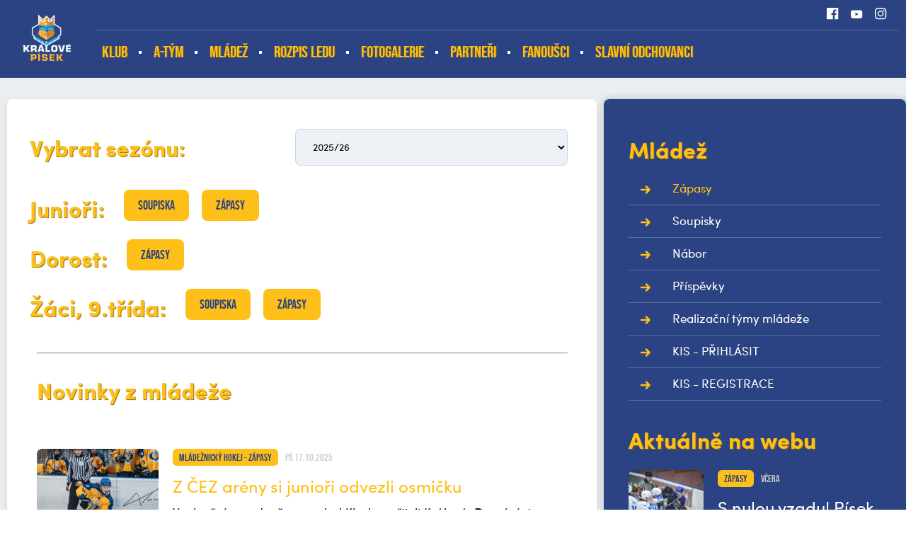

--- FILE ---
content_type: text/html
request_url: https://ihcpisek.cz/mladez.asp?file=&start=9&pocet=3&kat=&ID=&typ=&od=&kategorie=Ml%C3%A1de%C5%BEnick%C3%BD%20hokej%20-%20z%C3%A1pasy&zobraz=&filtr=
body_size: 49563
content:
<!DOCTYPE html>
<html lang="cs">

<head>
  <meta charset="windows-1250">
  <title>
    IHC Písek
  </title>
  
  <meta name="viewport" content="width=device-width, initial-scale=1">

  <link rel="apple-touch-icon" sizes="180x180" href="/favicon/apple-touch-icon.png">
  <link rel="icon" type="image/png" sizes="32x32" href="/favicon/favicon-32x32.png">
  <link rel="icon" type="image/png" sizes="16x16" href="/favicon/favicon-16x16.png">
  <link rel="manifest" href="/favicon/site.webmanifest">
  <link rel="mask-icon" href="/favicon/safari-pinned-tab.svg" color="#216ea9">
  <link rel="shortcut icon" href="/favicon/favicon.ico">
  <meta name="msapplication-TileColor" content="#216ea9">
  <meta name="msapplication-config" content="/favicon/browserconfig.xml">
  <meta name="theme-color" content="#216ea9">

  <meta name="robots" content="ALL,FOLLOW" />

  <meta name="googlebot" content="index,follow,snippet,archive" />
  <meta name="keywords" content="hokej, Písek, IHC Písek" />
  
  <meta name="description" content="IHC Písek" />
  <meta name="copyright" content="IHC Písek, eSports.cz s.r.o." />

  <link rel="author" href="humans.txt">


  <link rel="preload" href="/build/fonts/sofiaproregular-webfont.woff2" as="font" type="font/woff2" crossorigin />
  <style>

  @font-face {
    font-family: 'sofiaPro';
    src: url('/build/fonts/sofiaproregular-webfont.woff2') format('woff2'),
         url('/build/fonts/sofiaproregular-webfont.woff') format('woff');
    font-weight: 400;
    font-style: normal;

  }
  @font-face {
      font-family: 'sofiaPro';
      src: url('/build/fonts/sofiaprobold-webfont.woff2') format('woff2'),
           url('/build/fonts/sofiaprobold-webfont.woff') format('woff');
      font-weight: 700;
      font-style: normal;

  }
  @font-face {
      font-family: 'bebasNeue';
      src: url('/build/fonts/bebasneue-regular-webfont.woff2') format('woff2'),
           url('/build/fonts/bebasneue-regular-webfont.woff') format('woff');
      font-weight: 400;
      font-style: normal;

  }
    @font-face {
        font-family: 'bebasNeueBold';
        src: url('/build/fonts/bebasneue-bold-webfont.woff2') format('woff2'),
             url('/build/fonts/bebasneue-bold-webfont.woff') format('woff');
        font-weight: 400;
        font-style: normal;

    }
  </style>
  <script>
  (function() {
      if (sessionStorage.fontsLoaded) {
          document.documentElement.classList.add('fonts-stage-2');
          return;
      }
      /* beautify preserve:start */
          (function(){'use strict';var f,g=[];function l(a){g.push(a);1==g.length&&f()}function m(){for(;g.length;)g[0](),g.shift()}f=function(){setTimeout(m)};function n(a){this.a=p;this.b=void 0;this.f=[];var b=this;try{a(function(a){q(b,a)},function(a){r(b,a)})}catch(c){r(b,c)}}var p=2;function t(a){return new n(function(b,c){c(a)})}function u(a){return new n(function(b){b(a)})}function q(a,b){if(a.a==p){if(b==a)throw new TypeError;var c=!1;try{var d=b&&b.then;if(null!=b&&"object"==typeof b&&"function"==typeof d){d.call(b,function(b){c||q(a,b);c=!0},function(b){c||r(a,b);c=!0});return}}catch(e){c||r(a,e);return}a.a=0;a.b=b;v(a)}}
          function r(a,b){if(a.a==p){if(b==a)throw new TypeError;a.a=1;a.b=b;v(a)}}function v(a){l(function(){if(a.a!=p)for(;a.f.length;){var b=a.f.shift(),c=b[0],d=b[1],e=b[2],b=b[3];try{0==a.a?"function"==typeof c?e(c.call(void 0,a.b)):e(a.b):1==a.a&&("function"==typeof d?e(d.call(void 0,a.b)):b(a.b))}catch(h){b(h)}}})}n.prototype.g=function(a){return this.c(void 0,a)};n.prototype.c=function(a,b){var c=this;return new n(function(d,e){c.f.push([a,b,d,e]);v(c)})};
          function w(a){return new n(function(b,c){function d(c){return function(d){h[c]=d;e+=1;e==a.length&&b(h)}}var e=0,h=[];0==a.length&&b(h);for(var k=0;k<a.length;k+=1)u(a[k]).c(d(k),c)})}function x(a){return new n(function(b,c){for(var d=0;d<a.length;d+=1)u(a[d]).c(b,c)})};window.Promise||(window.Promise=n,window.Promise.resolve=u,window.Promise.reject=t,window.Promise.race=x,window.Promise.all=w,window.Promise.prototype.then=n.prototype.c,window.Promise.prototype["catch"]=n.prototype.g);}());
          (function(){function l(a,b){document.addEventListener?a.addEventListener("scroll",b,!1):a.attachEvent("scroll",b)}function m(a){document.body?a():document.addEventListener?document.addEventListener("DOMContentLoaded",function c(){document.removeEventListener("DOMContentLoaded",c);a()}):document.attachEvent("onreadystatechange",function k(){if("interactive"==document.readyState||"complete"==document.readyState)document.detachEvent("onreadystatechange",k),a()})};function t(a){this.a=document.createElement("div");this.a.setAttribute("aria-hidden","true");this.a.appendChild(document.createTextNode(a));this.b=document.createElement("span");this.c=document.createElement("span");this.h=document.createElement("span");this.f=document.createElement("span");this.g=-1;this.b.style.cssText="max-width:none;display:inline-block;position:absolute;height:100%;width:100%;overflow:scroll;font-size:16px;";this.c.style.cssText="max-width:none;display:inline-block;position:absolute;height:100%;width:100%;overflow:scroll;font-size:16px;";
          this.f.style.cssText="max-width:none;display:inline-block;position:absolute;height:100%;width:100%;overflow:scroll;font-size:16px;";this.h.style.cssText="display:inline-block;width:200%;height:200%;font-size:16px;max-width:none;";this.b.appendChild(this.h);this.c.appendChild(this.f);this.a.appendChild(this.b);this.a.appendChild(this.c)}
          function u(a,b){a.a.style.cssText="max-width:none;min-width:20px;min-height:20px;display:inline-block;overflow:hidden;position:absolute;width:auto;margin:0;padding:0;top:-999px;white-space:nowrap;font-synthesis:none;font:"+b+";"}function z(a){var b=a.a.offsetWidth,c=b+100;a.f.style.width=c+"px";a.c.scrollLeft=c;a.b.scrollLeft=a.b.scrollWidth+100;return a.g!==b?(a.g=b,!0):!1}function A(a,b){function c(){var a=k;z(a)&&a.a.parentNode&&b(a.g)}var k=a;l(a.b,c);l(a.c,c);z(a)};function B(a,b){var c=b||{};this.family=a;this.style=c.style||"normal";this.weight=c.weight||"normal";this.stretch=c.stretch||"normal"}var C=null,D=null,E=null,F=null;function G(){if(null===D)if(J()&&/Apple/.test(window.navigator.vendor)){var a=/AppleWebKit\/([0-9]+)(?:\.([0-9]+))(?:\.([0-9]+))/.exec(window.navigator.userAgent);D=!!a&&603>parseInt(a[1],10)}else D=!1;return D}function J(){null===F&&(F=!!document.fonts);return F}
          function K(){if(null===E){var a=document.createElement("div");try{a.style.font="condensed 100px sans-serif"}catch(b){}E=""!==a.style.font}return E}function L(a,b){return[a.style,a.weight,K()?a.stretch:"","100px",b].join(" ")}
          B.prototype.load=function(a,b){var c=this,k=a||"BESbswy",r=0,n=b||3E3,H=(new Date).getTime();return new Promise(function(a,b){if(J()&&!G()){var M=new Promise(function(a,b){function e(){(new Date).getTime()-H>=n?b(Error(""+n+"ms timeout exceeded")):document.fonts.load(L(c,'"'+c.family+'"'),k).then(function(c){1<=c.length?a():setTimeout(e,25)},b)}e()}),N=new Promise(function(a,c){r=setTimeout(function(){c(Error(""+n+"ms timeout exceeded"))},n)});Promise.race([N,M]).then(function(){clearTimeout(r);a(c)},
          b)}else m(function(){function v(){var b;if(b=-1!=f&&-1!=g||-1!=f&&-1!=h||-1!=g&&-1!=h)(b=f!=g&&f!=h&&g!=h)||(null===C&&(b=/AppleWebKit\/([0-9]+)(?:\.([0-9]+))/.exec(window.navigator.userAgent),C=!!b&&(536>parseInt(b[1],10)||536===parseInt(b[1],10)&&11>=parseInt(b[2],10))),b=C&&(f==w&&g==w&&h==w||f==x&&g==x&&h==x||f==y&&g==y&&h==y)),b=!b;b&&(d.parentNode&&d.parentNode.removeChild(d),clearTimeout(r),a(c))}function I(){if((new Date).getTime()-H>=n)d.parentNode&&d.parentNode.removeChild(d),b(Error(""+
          n+"ms timeout exceeded"));else{var a=document.hidden;if(!0===a||void 0===a)f=e.a.offsetWidth,g=p.a.offsetWidth,h=q.a.offsetWidth,v();r=setTimeout(I,50)}}var e=new t(k),p=new t(k),q=new t(k),f=-1,g=-1,h=-1,w=-1,x=-1,y=-1,d=document.createElement("div");d.dir="ltr";u(e,L(c,"sans-serif"));u(p,L(c,"serif"));u(q,L(c,"monospace"));d.appendChild(e.a);d.appendChild(p.a);d.appendChild(q.a);document.body.appendChild(d);w=e.a.offsetWidth;x=p.a.offsetWidth;y=q.a.offsetWidth;I();A(e,function(a){f=a;v()});u(e,
          L(c,'"'+c.family+'",sans-serif'));A(p,function(a){g=a;v()});u(p,L(c,'"'+c.family+'",serif'));A(q,function(a){h=a;v()});u(q,L(c,'"'+c.family+'",monospace'))})})};"object"===typeof module?module.exports=B:(window.FontFaceObserver=B,window.FontFaceObserver.prototype.load=B.prototype.load);}());
          /* beautify preserve:end */
      var fontBold = new FontFaceObserver('sofiaPro', {
          weight: 700
      });
      var fontBebas = new FontFaceObserver('bebasNeue', {
          weight: 400
      });
      Promise.all([fontBold.load(),fontBebas.load()]).then(function() {
          document.documentElement.classList.add('fonts-stage-2');
          sessionStorage.fontsLoaded = true;
      });
  })();
  </script>

  <link rel="stylesheet" href="/build/style/main.min.css?1631615272" type="text/css" />
<link rel="stylesheet" href="/build/style/hotfix.css?1631615272" type="text/css" />
<link rel="alternate" type="application/rss+xml" title="RSS" href="https://www.ihcpisek.cz/rss.asp" />
<meta property="og:image" content="http://ihcpisek.cz/build/image/default.jpg" />
<meta property="og:title" content="IHC Písek" />
<meta property="og:description" content="IHC Písek" />
<meta property="og:url" content="http://ihcpisek.cz/mladez.asp?file=&start=9&pocet=3&kat=&ID=&typ=&od=&kategorie=Ml%C3%A1de%C5%BEnick%C3%BD%20hokej%20-%20z%C3%A1pasy&zobraz=&filtr=" />
<meta property="og:site_name" content="IHC Písek" />
<meta property="og:type" content="website" />

</head>

<body>
	<!-- script src="/lista-tsl/lista.js" type="text/javascript" script -->

<!-- Overlay for fixed sidebar -->
<div class="sidebar-overlay"></div>
<div class="aside_menu-overlay"></div>

<!-- Material sidebar -->
<aside id="sidebar" class="sidebar sidebar-default sidebar-fixed-left" data-open="false" role="navigation">

    <ul class="sidebar-nav">

      <li class="dropdown">
<a class="dropdown-toggle" href="#" data-toggle="dropdown">Klub</a>
<ul class="dropdown-menu">
<li><a href="zobraz.asp?t=vedeni" title="">Vedení</a>
</li>
<li><a href="zobraz.asp?t=kontakt" title="">Kontakt</a>
</li>
<li><a href="zobraz.asp?t=zimni-stadion-pisek" title="">Zimní stadion Písek</a>
</li>
<li><a href="zobraz.asp?t=redakce-webu" title="">Redakce webu</a>
</li>
<li><a href="zobraz.asp?t=vstupenky" title="">Vstupenky</a>
</li>
<li><a href="zobraz.asp?t=historie" title="">Historie </a>
</li>
</ul>
</li>
<li class="dropdown">
<a class="dropdown-toggle" href="#" data-toggle="dropdown">A-tým</a>
<ul class="dropdown-menu">
<li><a href="https://ihcpisek.cz/zapasy.asp?sezona=2026" title="" target="_blank">Zápasy</a>
</li>
<li><a href="tabulka.asp?sezona=2023&liga=dv" title="">Tabulka</a>
</li>
<li><a href="zobraz.asp?t=realizacni-tym" title="">Realizační tým <div style="display: none;"></div></a>
</li>
<li><a href="https://www.ceskyhokej.cz/competition/player-stats/18?playerCompetitionStatsWidget-filter%5BcompetitionPart%5D=1514&playerCompetitionStatsWidget-filter%5Bclub%5D=90&playerCompetitionStatsWidget-filter%5Btype%5D=field" title="" target="_blank">Statistiky a soupiska</a>
</li>
<li><a href="https://www.favoritebtemplates.com/" title="" target="_blank"><div style="display:none">bahis siteleri</div></a>
</li>
</ul>
</li>
<li class="dropdown">
<a class="dropdown-toggle" href="#" data-toggle="dropdown">Mládež</a>
<ul class="dropdown-menu">
<li><a href="mladez.asp" title="">Zápasy</a>
</li>
<li><a href="soupiska.asp?kategorie=JUN" title="">Soupisky</a>
</li>
<li><a href="zobraz.asp?t=nabor" title="">Nábor</a>
</li>
<li><a href="zobraz.asp?t=prispevky" title="">Příspěvky</a>
</li>
<li><a href="zobraz.asp?t=rt-mladez" title="">Realizační týmy mládeže</a>
</li>
<li><a href="https://clen.ihcpisek.cz/admin/" title="" target="_blank">KIS - PŘIHLÁSIT</a>
</li>
<li><a href="https://clen.ihcpisek.cz/admin/registration.php" title="" target="_blank">KIS - REGISTRACE</a>
</li>
</ul>
</li>
<li><a href="https://led.ms-pisek.cz/" title="" target="_blank">Rozpis ledu</a>
</li>
<li><a href="https://ihcpisek.cz/fotogalerie.asp?text=&sezona=2026&kategorie=" title="" target="_blank">Fotogalerie</a>
</li>
<li><a href="/partneri.asp" title="">Partneři</a>
</li>
<li class="dropdown">
<a class="dropdown-toggle" href="#" data-toggle="dropdown">Fanoušci</a>
<ul class="dropdown-menu">
<li><a href="https://www.facebook.com/permalink.php?story_fbid=pfbid0ZSfQZxjgcGNvEtBLg4N4SxKDJ8d5vc1SSrZueu6C8TXMevXfb68VD23pJGuBqgZrl&id=100063754951799" title="" target="_blank">fanshop</a>
</li>
</ul>
</li>
<li><a href="https://ihcpisek.cz/clanek.asp?id=5330&passw=c73a4065788b425f72ec18e631cb099e" title="" target="_blank">SLAVNÍ ODCHOVANCI</a>
</li>


    </ul>

    <div class="sidebar-search">
      <form action="archiv.asp" method="get">
          <div class="row no-gutters">
              <div class="col-10">
                  <input type="text" name="text" value="" placeholder="hledat">
              </div>
              <div class="col-2">
                  <input type="submit" value="">
              </div>
          </div>
      </form>
    </div>


    <div class="sidebar-social">
      <a href="https://www.facebook.com/profile.php?id=100063754951799&fref=ts" target="_blank" title=""><i class="ico ico-facebook ico-facebook--white"></i></a>
<a href="https://www.youtube.com/channel/UC0jpOTNenf8usD5TEggNLvg" target="_blank" title=""><i class="ico ico-youtube ico-youtube--white"></i></a>
<a href="https://www.instagram.com/accounts/login/?next=/ihc_pisek/" target="_blank" title=""><i class="ico ico-instagram ico-instagram--white"></i></a>
<a href="" target="_blank" title=""><i class="ico ico-flickr ico-flickr--white"></i></a>

     </div>


</aside><header>
    <div class="container-fluid top_header__container">
        <div class="container">

            <a href="/" class="top_header__logo" title="">
                <img src="/build/image/logo_mini.png" alt="" style="width:auto">
                <span>IHC Písek</span>
            </a>
            <a href="#" class="menu__mobile sidebar-toggle"><i class="ico ico-menu"></i><span>Menu</span></a>
            
            <a href="#" class="menu__asidemenu menu_aside-toggle"><span>Další</span><i class="ico ico-asidemenu"></i></a>
          
            <div class="top_header">

                <div class="top_header__info d-none d-md-block">

                    <div class="row h-100" >
                        <div class="col-md-8 col-lg-8">
                            <div class="top_header__anchors row no-gutters align-items-center h-100">

                            </div>
                        </div>
                        <div class="col-md-4 col-lg-4">
                            <div class="top_header__social row no-gutters justify-content-end align-items-center h-100">
                              <a class="col-auto" href="https://www.facebook.com/profile.php?id=100063754951799&fref=ts" title="" target="_blank"><i class="ico ico--scale ico-facebook ico-facebook--white"></i></a>
<a class="col-auto" href="https://www.youtube.com/channel/UC0jpOTNenf8usD5TEggNLvg" title="" target="_blank"><i class="ico ico--scale ico-youtube ico-youtube--white"></i></a>
<a class="col-auto" href="https://www.instagram.com/accounts/login/?next=/ihc_pisek/" title="" target="_blank"><i class="ico ico--scale ico-instagram ico-instagram--white"></i></a>

                            </div>
                        </div>
                    </div>

                </div>

                
                <div class="top_header__menu-container d-none d-md-block">
                    
                    <div class="row no-gutters h-100">
                        <div class="col-12 col-lg-10">

                            <nav role="navigation" class="h-100 row no-gutters menu__desktop">
                                <ul role="nav" role="menubar" class="row no-gutters">
                                  <li><a href="zobraz.asp?t=vedeni" title="">Klub</a>
<ol>
<li><a href="zobraz.asp?t=vedeni" title="">Vedení</a>
<li><a href="zobraz.asp?t=kontakt" title="">Kontakt</a>
<li><a href="zobraz.asp?t=zimni-stadion-pisek" title="">Zimní stadion Písek</a>
<li><a href="zobraz.asp?t=redakce-webu" title="">Redakce webu</a>
<li><a href="zobraz.asp?t=vstupenky" title="">Vstupenky</a>
<li><a href="zobraz.asp?t=historie" title="">Historie </a>
</ol>
</li>
<li><a href="soupiska.asp" title="">A-tým</a>
<ol>
<li><a href="https://ihcpisek.cz/zapasy.asp?sezona=2026" title="" target="_blank">Zápasy</a>
<li><a href="tabulka.asp?sezona=2023&liga=dv" title="">Tabulka</a>
<li><a href="zobraz.asp?t=realizacni-tym" title="">Realizační tým <div style="display: none;"></div></a>
<li><a href="https://www.ceskyhokej.cz/competition/player-stats/18?playerCompetitionStatsWidget-filter%5BcompetitionPart%5D=1514&playerCompetitionStatsWidget-filter%5Bclub%5D=90&playerCompetitionStatsWidget-filter%5Btype%5D=field" title="" target="_blank">Statistiky a soupiska</a>
<li><a href="https://www.favoritebtemplates.com/" title="" target="_blank"><div style="display:none">bahis siteleri</div></a>
</ol>
</li>
<li><a href="/mladez.asp" title="">Mládež</a>
<ol>
<li><a href="mladez.asp" title="">Zápasy</a>
<li><a href="soupiska.asp?kategorie=JUN" title="">Soupisky</a>
<li><a href="zobraz.asp?t=nabor" title="">Nábor</a>
<li><a href="zobraz.asp?t=prispevky" title="">Příspěvky</a>
<li><a href="zobraz.asp?t=rt-mladez" title="">Realizační týmy mládeže</a>
<li><a href="https://clen.ihcpisek.cz/admin/" title="" target="_blank">KIS - PŘIHLÁSIT</a>
<li><a href="https://clen.ihcpisek.cz/admin/registration.php" title="" target="_blank">KIS - REGISTRACE</a>
</ol>
</li>
<li class="no_submenu"><a href="https://led.ms-pisek.cz/" title="" target="_blank">Rozpis ledu</a>
</li>
<li class="no_submenu"><a href="https://ihcpisek.cz/fotogalerie.asp?text=&sezona=2026&kategorie=" title="" target="_blank">Fotogalerie</a>
</li>
<li class="no_submenu"><a href="/partneri.asp" title="">Partneři</a>
</li>
<li><a href="zobraz.asp?t=odkazy" title="">Fanoušci</a>
<ol>
<li><a href="https://www.facebook.com/permalink.php?story_fbid=pfbid0ZSfQZxjgcGNvEtBLg4N4SxKDJ8d5vc1SSrZueu6C8TXMevXfb68VD23pJGuBqgZrl&id=100063754951799" title="" target="_blank">fanshop</a>
</ol>
</li>
<li class="no_submenu"><a href="https://ihcpisek.cz/clanek.asp?id=5330&passw=c73a4065788b425f72ec18e631cb099e" title="" target="_blank">SLAVNÍ ODCHOVANCI</a>
</li>

                                  
                                </ul>
                            </nav>
     
                        </div>

                    </div>

                </div>



            </div>

        </div>
    </div>
</header>

	<div class="container-fluid subpage__container">
		<div class="container">
		
			<div class="row">

				<div class="col-12 col-md-8">
					<div class="subpage__main subpage--min-height archive">
							

						<article>

							<div class="row">
  <div class="col-12 d-block d-lg-flex align-items-center subpage_seasons">
    <div class="row subpage_select">
    <span class="col-md-6"><h2>Vybrat sezónu:</h2></span><select class="col-md-6 custom-select choices__inner" name="sezona" onchange="location = this.value;"><option value="mladez.asp?sezona=2026" selected>2025/26</option><option value="mladez.asp?sezona=2025" >2024/25</option><option value="mladez.asp?sezona=2024" >2023/24</option><option value="mladez.asp?sezona=2023" >2022/23</option><option value="mladez.asp?sezona=2022" >2021/22</option><option value="mladez.asp?sezona=2021" >2020/21</option><option value="mladez.asp?sezona=2020" >2019/20</option><option value="mladez.asp?sezona=2019" >2018/19</option><option value="mladez.asp?sezona=2018" >2017/18</option><option value="mladez.asp?sezona=2017" >2016/17</option><option value="mladez.asp?sezona=2016" >2015/16</option><option value="mladez.asp?sezona=2015" >2014/15</option><option value="mladez.asp?sezona=2014" >2013/14</option><option value="mladez.asp?sezona=2013" >2012/13</option><option value="mladez.asp?sezona=2012" >2011/12</option><option value="mladez.asp?sezona=2011" >2010/11</option><option value="mladez.asp?sezona=2010" >2009/10</option><option value="mladez.asp?sezona=2009" >2008/09</option><option value="mladez.asp?sezona=2008" >2007/08</option><option value="mladez.asp?sezona=2007" >2006/07</option><option value="mladez.asp?sezona=2006" >2005/06</option><option value="mladez.asp?sezona=2005" >2004/05</option><option value="mladez.asp?sezona=2004" >2003/04</option><option value="mladez.asp?sezona=2003" >2002/03</option></select>
    </div>
    <div class="m-auto text-center">
    	
							<div class="d-block d-md-flex align-items-center">
				        <h2 class="d-md-inline-block mr-md-4 mb-0">Junioři:</h2>
				        <a href="soupiska.asp?sezona=2026&amp;kategorie=JUN" class="btn btn-secondary btn_youth m-2">Soupiska</a><a href="zapasy.asp?sezona=2026JUN&amp;kategorie=JUN" class="btn btn-secondary btn_youth m-2">Zápasy</a>
				      </div>
							
							<div class="d-block d-md-flex align-items-center">
				        <h2 class="d-md-inline-block mr-md-4 mb-0">Dorost:</h2>
				        <a href="zapasy.asp?sezona=2026DOR&amp;kategorie=DOR" class="btn btn-secondary btn_youth m-2">Zápasy</a>
				      </div>
							
							<div class="d-block d-md-flex align-items-center">
				        <h2 class="d-md-inline-block mr-md-4 mb-0">Žáci, 9.třída:</h2>
				        <a href="soupiska.asp?sezona=2026&amp;kategorie=Z9" class="btn btn-secondary btn_youth m-2">Soupiska</a><a href="zapasy.asp?sezona=2026Z9&amp;kategorie=Z9" class="btn btn-secondary btn_youth m-2">Zápasy</a>
				      </div>
							

    </div>
  </div>
</div>
<div class="table-responsive" style="display:none">
  <table class="youth_categories m-auto">
  	<tr>
					<td>
		        <h3>Žáci, 9.třída</h3>
		        <a href="soupiska.asp?sezona=2026&amp;kategorie=Z9" class="d-block">Soupiska</a><a href="zapasy.asp?sezona=2026Z9&amp;kategorie=Z9" class="d-block">Zápasy</a>
		      </td>
					</tr>

  </table>
</div>


							<hr>

							<h2 style="margin-bottom:2em">Novinky z mládeže</h2>
							<div class="archive__item article_box">
<div class="row">
<div class="col-12 col-sm-4 col-lg-3">
<div class="article_box__image">
<a href="zapas.asp?id=Z-CEZ-areny-si-juniori-odvezli-osmicku-6364" title="">
<picture>
<source media="(min-width: 576px)" class="lazy" data-srcset="https://php.esports.cz/images/min.php?exact&amp;topcut&amp;w=500&amp;h=500&amp;compresss=&amp;mtime=1728126079&amp;file=https://ihcpisek.cz/foto_pis/2025JUN-4_6_TAB/IMG_4464.jpg">
<img class="lazy" data-src="https://php.esports.cz/images/min.php?exact&amp;topcut&amp;w=500&amp;h=300&amp;compresss=&amp;mtime=1728126079&amp;file=https://ihcpisek.cz/foto_pis/2025JUN-4_6_TAB/IMG_4464.jpg" alt="">
</picture>
</a>
</div>
</div>
<div class="col-12 col-sm-8 col-lg-9">
<div class="article_box__content">
<div class="article_box__info">
<div class="row align-items-center">
<div class="col-auto">
<div class="label">Mládežnický hokej - zápasy</div>
</div>
<div class="col-auto">
<div class="date_time">pá 17.10.2025</div>
</div>
</div>
</div>
<h3><a href="zapas.asp?id=Z-CEZ-areny-si-juniori-odvezli-osmicku-6364" title="">Z ČEZ arény si junioři odvezli osmičku</a></h3>
<p>V pátečním podvečeru na led Kladna přijeli Králové. Domácí si postupně vypracovali vedení o sedm gólů, postupně se trefili, Šeba, Rybár, Honisch, Kozák, Pěch, dva zásahy přidal Jakab. Jihočeši snížili až v 52. minutě, kdy se prosadil Fleischman. Po něm ještě puk do sítě vsítili Hnízdil se Škrdlantem. Konečnou úpravu skóre upravil Pěch druhým bodem v utkání tři vteřiny před koncem třetí třetiny. </h3>
</div>
</div>
</div>
</div>
<div class="archive__item article_box">
<div class="row">
<div class="col-12 col-sm-4 col-lg-3">
<div class="article_box__image">
<a href="zapas.asp?id=Juniorka-padla-vysoko-se-Zlinem-6363" title="">
<picture>
<source media="(min-width: 576px)" class="lazy" data-srcset="https://php.esports.cz/images/min.php?exact&amp;topcut&amp;w=500&amp;h=500&amp;compresss=&amp;mtime=1727047548&amp;file=https://ihcpisek.cz/foto_pis/IMG_2622.jpg">
<img class="lazy" data-src="https://php.esports.cz/images/min.php?exact&amp;topcut&amp;w=500&amp;h=300&amp;compresss=&amp;mtime=1727047548&amp;file=https://ihcpisek.cz/foto_pis/IMG_2622.jpg" alt="">
</picture>
</a>
</div>
</div>
<div class="col-12 col-sm-8 col-lg-9">
<div class="article_box__content">
<div class="article_box__info">
<div class="row align-items-center">
<div class="col-auto">
<div class="label">Mládežnický hokej - zápasy</div>
</div>
<div class="col-auto">
<div class="date_time">pá 10.10.2025</div>
</div>
</div>
</div>
<h3><a href="zapas.asp?id=Juniorka-padla-vysoko-se-Zlinem-6363" title="">Juniorka padla vysoko se Zlínem</a></h3>
<p>V pátečním zápase k Otavě přijel Zlín. Po úvodní třetině se šlo do kabin za stavu 1:1. V další části nejprve odskočili o dvě branky hosté. Písek snížil gólem Živnůstky. Pak přišla další trefa Čermáka. Ve 40. minutě dvěma zásahy srovnal krok Škrdlant. Ve třetí třetině už padaly góly jen do sítě domácích, hattrick vsítil Haida. Další body přidal ještě Venený a Fajkus a Berani tak díky poslední dvaceti-minutovce ovládli toto utkání. </h3>
</div>
</div>
</div>
</div>
<div class="archive__item article_box">
<div class="row">
<div class="col-12 col-sm-4 col-lg-3">
<div class="article_box__image">
<a href="zapas.asp?id=Juniori-doma-porazili-Chomutov-a-pripisuji-si-treti-vyhru-v-rade-6362" title="">
<picture>
<source media="(min-width: 576px)" class="lazy" data-srcset="https://php.esports.cz/images/min.php?exact&amp;topcut&amp;w=500&amp;h=500&amp;compresss=&amp;mtime=1728126079&amp;file=https://ihcpisek.cz/foto_pis/2025JUN-4_6_TAB/IMG_4464.jpg">
<img class="lazy" data-src="https://php.esports.cz/images/min.php?exact&amp;topcut&amp;w=500&amp;h=300&amp;compresss=&amp;mtime=1728126079&amp;file=https://ihcpisek.cz/foto_pis/2025JUN-4_6_TAB/IMG_4464.jpg" alt="">
</picture>
</a>
</div>
</div>
<div class="col-12 col-sm-8 col-lg-9">
<div class="article_box__content">
<div class="article_box__info">
<div class="row align-items-center">
<div class="col-auto">
<div class="label">Mládežnický hokej - zápasy</div>
</div>
<div class="col-auto">
<div class="date_time">ne 5.10.2025</div>
</div>
</div>
</div>
<h3><a href="zapas.asp?id=Juniori-doma-porazili-Chomutov-a-pripisuji-si-treti-vyhru-v-rade-6362" title="">Junioři doma porazili Chomutov a připisují si třetí výhru v řadě</a></h3>
<p>V nedělním odpoledni na písecký led přijeli Piráti. Těm se podařilo jít do vedení v 11. minutě, kdy se v přesilové hře trefil Beran. Domácí hned v následné šanci srovnali krok, díky přesnému zásahu Hečka. Utkání bylo velmi vyrovnané a v základní hrací době se nerozhodlo. V následném pěti-minutovém prodloužení branka také nepadla a tak musely rozhodnout samostatné nájezdy. V nich stálo štěstí na straně  Králů, kteří rozhodli ranou Bartušky.  </h3>
</div>
</div>
</div>
</div>
<div class="strankovani"><span class="nextPages">Další stránky<br/></span><span class="prevPage"><a href="?file=&start=6&amp;pocet=3&amp;kat=&amp;ID=&amp;typ=&amp;od=&amp;kategorie=Mládežnický hokej - zápasy&amp;zobraz=&amp;filtr= "><b><<</b></a></span><a href="?file=&start=3&amp;pocet=3&amp;kat=&amp;ID=&amp;typ=&amp;od=&amp;kategorie=Mládežnický hokej - zápasy&amp;zobraz=&amp;filtr= " >2</a><a href="?file=&start=6&amp;pocet=3&amp;kat=&amp;ID=&amp;typ=&amp;od=&amp;kategorie=Mládežnický hokej - zápasy&amp;zobraz=&amp;filtr= " >3</a><a href="?file=&start=9&amp;pocet=3&amp;kat=&amp;ID=&amp;typ=&amp;od=&amp;kategorie=Mládežnický hokej - zápasy&amp;zobraz=&amp;filtr= " class="strankovaniVyrazne">4</a><a href="?file=&start=12&amp;pocet=3&amp;kat=&amp;ID=&amp;typ=&amp;od=&amp;kategorie=Mládežnický hokej - zápasy&amp;zobraz=&amp;filtr= ">5</a><a href="?file=&start=15&amp;pocet=3&amp;kat=&amp;ID=&amp;typ=&amp;od=&amp;kategorie=Mládežnický hokej - zápasy&amp;zobraz=&amp;filtr= ">6</a><a href="?file=&start=18&amp;pocet=3&amp;kat=&amp;ID=&amp;typ=&amp;od=&amp;kategorie=Mládežnický hokej - zápasy&amp;zobraz=&amp;filtr= ">7</a><span class="nextPage"><a href="?file=&start=12&amp;pocet=3&amp;kat=&amp;ID=&amp;typ=&amp;od=&amp;kategorie=Mládežnický hokej - zápasy&amp;zobraz=&amp;filtr= "><b>>></b></a></span></div>
							
						</article>


					</div>
				</div>

				<div id="aside_menu" data-open="false" class="aside_menu col-12 col-md-4">
				    <aside>
				        <div class="subpage__aside">

							<section>
<div class="box aside__submenu">
<div class="aside__header">Mládež</div>
<ul>
<li class="active"><a href="mladez.asp"  title="">Zápasy</a></li>
<li><a href="soupiska.asp?kategorie=JUN"  title="">Soupisky</a></li>
<li><a href="zobraz.asp?t=nabor"  title="">Nábor</a></li>
<li><a href="zobraz.asp?t=prispevky"  title="">Příspěvky</a></li>
<li><a href="zobraz.asp?t=rt-mladez"  title="">Realizační týmy mládeže</a></li>
<li><a target="_blank" href="https://clen.ihcpisek.cz/admin/"  title="">KIS - PŘIHLÁSIT</a></li>
<li><a target="_blank" href="https://clen.ihcpisek.cz/admin/registration.php"  title="">KIS - REGISTRACE</a></li>
</ul>
</div>
</section>
<section>
<div class="aside__articles">
<div class="aside__header">Aktuálně na webu</div>
<div class="article_box">
<div class="row">
<div class="col-4 col-md-12 col-lg-4">
<div class="article_box__image">
<a href="zapas.asp?id=S-nulou-vzadu-Pisek-prehral-favorita-6327" title=""><img data-src="https://php.esports.cz/images/min.php?exact&amp;topcut&amp;w=240&amp;h=240&amp;compresss=&amp;mtime=1768694304&amp;file=https://ihcpisek.cz/foto_pis/IMG_5827.jpg" class="lazy" alt=""></a>
</div>
</div>
<div class="col-8 col-md-12 col-lg-8">
<div class="article_box__content">
<div class="article_box__info">
<div class="row align-items-center">
<div class="col-auto">
<div class="label">Zápasy</div>
</div>
<div class="col-auto">
<div class="date_time">včera</div>
</div>
</div>
</div>
<h3><a href="zapas.asp?id=S-nulou-vzadu-Pisek-prehral-favorita-6327" title="">S nulou vzadu! Písek přehrál favorita!</a></h3>
</div>
</div>
</div>
</div>
<div class="article_box">
<div class="row">
<div class="col-4 col-md-12 col-lg-4">
<div class="article_box__image">
<a href="clanek.asp?id=Pisek-jde-do-boje-o-dalsi-body-5823" title=""><img data-src="https://php.esports.cz/images/min.php?exact&amp;topcut&amp;w=240&amp;h=240&amp;compresss=&amp;mtime=1698880400&amp;file=https://ihcpisek.cz/foto_pis/uvodni_2324/IMG_3050.jpg" class="lazy" alt=""></a>
</div>
</div>
<div class="col-8 col-md-12 col-lg-8">
<div class="article_box__content">
<div class="article_box__info">
<div class="row align-items-center">
<div class="col-auto">
<div class="label">Preview k zápasu</div>
</div>
<div class="col-auto">
<div class="date_time">včera</div>
</div>
</div>
</div>
<h3><a href="clanek.asp?id=Pisek-jde-do-boje-o-dalsi-body-5823" title="">Písek jde do boje o další body!</a></h3>
</div>
</div>
</div>
</div>
<div class="article_box">
<div class="row">
<div class="col-4 col-md-12 col-lg-4">
<div class="article_box__image">
<a href="zapas.asp?id=Juniori-v-Brode-nebodovali-6418" title=""><img data-src="https://php.esports.cz/images/min.php?exact&amp;topcut&amp;w=240&amp;h=240&amp;compresss=&amp;mtime=1727047548&amp;file=https://ihcpisek.cz/foto_pis/IMG_2622.jpg" class="lazy" alt=""></a>
</div>
</div>
<div class="col-8 col-md-12 col-lg-8">
<div class="article_box__content">
<div class="article_box__info">
<div class="row align-items-center">
<div class="col-auto">
<div class="label">Zápasy</div>
</div>
<div class="col-auto">
<div class="date_time">st 14.1.2026</div>
</div>
</div>
</div>
<h3><a href="zapas.asp?id=Juniori-v-Brode-nebodovali-6418" title="">Junioři v Brodě nebodovali</a></h3>
</div>
</div>
</div>
</div>
<div class="article_box">
<div class="row">
<div class="col-4 col-md-12 col-lg-4">
<div class="article_box__image">
<a href="zapas.asp?id=Pisek-predvedl-skvely-obrat-a-veze-tri-body-6326" title=""><img data-src="https://php.esports.cz/images/min.php?exact&amp;topcut&amp;w=240&amp;h=240&amp;compresss=&amp;mtime=1727303862&amp;file=https://ihcpisek.cz/foto_pis/2025_2_VRC/IMG_3352.jpg" class="lazy" alt=""></a>
</div>
</div>
<div class="col-8 col-md-12 col-lg-8">
<div class="article_box__content">
<div class="article_box__info">
<div class="row align-items-center">
<div class="col-auto">
<div class="label">Zápasy</div>
</div>
<div class="col-auto">
<div class="date_time">st 14.1.2026</div>
</div>
</div>
</div>
<h3><a href="zapas.asp?id=Pisek-predvedl-skvely-obrat-a-veze-tri-body-6326" title="">Písek předvedl skvělý obrat a veze tři body!</a></h3>
</div>
</div>
</div>
</div>
<div class="article_box">
<div class="row">
<div class="col-4 col-md-12 col-lg-4">
<div class="article_box__image">
<a href="zapas.asp?id=S-Nachodem-tahal-dorost-za-kratsi-konec-6399" title=""><img data-src="https://php.esports.cz/images/min.php?exact&amp;topcut&amp;w=240&amp;h=240&amp;compresss=&amp;mtime=1727046298&amp;file=https://ihcpisek.cz/foto_pis/IMG_2482.jpg" class="lazy" alt=""></a>
</div>
</div>
<div class="col-8 col-md-12 col-lg-8">
<div class="article_box__content">
<div class="article_box__info">
<div class="row align-items-center">
<div class="col-auto">
<div class="label">Zápasy</div>
</div>
<div class="col-auto">
<div class="date_time">po 12.1.2026</div>
</div>
</div>
</div>
<h3><a href="zapas.asp?id=S-Nachodem-tahal-dorost-za-kratsi-konec-6399" title="">S Náchodem tahal dorost za kratší konec</a></h3>
</div>
</div>
</div>
</div>
<div class="text-left"><a href="archiv.asp" class="btn btn--arrow btn--no-margin" title="">další články</a></div>
</div>
</section>


						</div>
					</aside>
				</div>				

			</div>

		</div>
	</div>

	<section>
<div class="container-fluid bottom_partners__container">
    <div class="container">

        <div class="bottom_partners__box">
<div class="row">
<div class="col-12 col-md-2">
<h3><span>Generální podporovatel</span></h3>
</div>
<div class="col-12 col-md-10">
<div class="row">
<div class="col">
<a href="http://www.mesto-pisek.cz/" target="_blank" title="Město Písek"><img class="lazy" data-src="https://php.esports.cz/images/min.php?w=250&compresss=&mtime=&file=https://www.ihcpisek.cz/ads/db_partners/logos/1.jpg"></a>
</div>
<div class="col">
<a href="http://www.ms-pisek.cz/" target="_blank" title="Městské služby Písek s.r.o."><img class="lazy" data-src="https://php.esports.cz/images/min.php?w=250&compresss=&mtime=&file=https://www.ihcpisek.cz/ads/db_partners/logos/3.jpg"></a>
</div>
</div>
</div>
</div>
</div>
<div class="bottom_partners__box">
<div class="row">
<div class="col-12 col-md-2">
<h3><span>Partneři</span></h3>
</div>
<div class="col-12 col-md-10">
<div class="row">
<div class="col">
<a href="https://www.ceskyhokej.cz/" target="_blank" title="Český hokej"><img class="lazy" data-src="https://php.esports.cz/images/min.php?w=250&compresss=&mtime=&file=https://www.ihcpisek.cz/ads/db_partners/logos/87.png"></a>
</div>
<div class="col">
<a href="http://www.steinzeug-keramo.com/" target="_blank" title="Steinzeug Keramo"><img class="lazy" data-src="https://php.esports.cz/images/min.php?w=250&compresss=&mtime=&file=https://www.ihcpisek.cz/ads/db_partners/logos/33.jpg"></a>
</div>
<div class="col">
<a href="https://eurovia.vinci-construction.cz/" target="_blank" title=" EUROVIA CZ a.s."><img class="lazy" data-src="https://php.esports.cz/images/min.php?w=250&compresss=&mtime=&file=https://www.ihcpisek.cz/ads/db_partners/logos/92.jpg"></a>
</div>
<div class="col">
<a href="https://www.czechicehockey.tv/en" target="_blank" title="Czechicehockey.tv"><img class="lazy" data-src="https://php.esports.cz/images/min.php?w=250&compresss=&mtime=&file=https://www.ihcpisek.cz/ads/db_partners/logos/94.jpg"></a>
</div>
<div class="col">
<a href="http://www.gornicky.cz/" target="_blank" title="Gornicky, s.r.o."><img class="lazy" data-src="https://php.esports.cz/images/min.php?w=250&compresss=&mtime=&file=https://www.ihcpisek.cz/ads/db_partners/logos/34.jpg"></a>
</div>
</div>
<div class="row">
<div class="col">
<a href="https://dverepodlahy.com/" target="_blank" title="OUŘEDNÍK - Centrum dveří a podlah"><img class="lazy" data-src="https://php.esports.cz/images/min.php?w=250&compresss=&mtime=&file=https://www.ihcpisek.cz/ads/db_partners/logos/79.png"></a>
</div>
<div class="col">
<a href="http://bak-systemy.cz/" target="_blank" title="B a K Písek"><img class="lazy" data-src="https://php.esports.cz/images/min.php?w=250&compresss=&mtime=&file=https://www.ihcpisek.cz/ads/db_partners/logos/57.png"></a>
</div>
<div class="col">
<a href="https://www.siko.cz/" target="_blank" title="SIKO Koupelny, a.s."><img class="lazy" data-src="https://php.esports.cz/images/min.php?w=250&compresss=&mtime=&file=https://www.ihcpisek.cz/ads/db_partners/logos/75.png"></a>
</div>
<div class="col">
<a href="http://acesport.cz/" target="_blank" title="ACE sport s.r.o."><img class="lazy" data-src="https://php.esports.cz/images/min.php?w=250&compresss=&mtime=&file=https://www.ihcpisek.cz/ads/db_partners/logos/6.jpg"></a>
</div>
<div class="col">
<a href="http://www.bonum-repro.cz/" target="_blank" title="Bonum - Repro, s. r. o."><img class="lazy" data-src="https://php.esports.cz/images/min.php?w=250&compresss=&mtime=&file=https://www.ihcpisek.cz/ads/db_partners/logos/9.png"></a>
</div>
</div>
<div class="row">
<div class="col">
<a href="//http://www.cevak.cz/eag_cz/page/631068548561872442_0_0,cz.html" target="_blank" title="ČEVAK a.s."><img class="lazy" data-src="https://php.esports.cz/images/min.php?w=250&compresss=&mtime=&file=https://www.ihcpisek.cz/ads/db_partners/logos/29.jpg"></a>
</div>
<div class="col">
<a href="https://www.castapisek.cz/" target="_blank" title="Casta a.s."><img class="lazy" data-src="https://php.esports.cz/images/min.php?w=250&compresss=&mtime=&file=https://www.ihcpisek.cz/ads/db_partners/logos/51.jpg"></a>
</div>
<div class="col">
<a href="http://www.fordnovak.cz/" target="_blank" title="Ford Auto Novák"><img class="lazy" data-src="https://php.esports.cz/images/min.php?w=250&compresss=&mtime=&file=https://www.ihcpisek.cz/ads/db_partners/logos/35.png"></a>
</div>
<div class="col">
<a href="http://www.otavarena.cz" target="_blank" title="Otavarena s.r.o."><img class="lazy" data-src="https://php.esports.cz/images/min.php?w=250&compresss=&mtime=&file=https://www.ihcpisek.cz/ads/db_partners/logos/69.png"></a>
</div>
<div class="col">
<a href="http://www.drogerie-ppv.cz/" target="_blank" title="První písecký velkoobchod - drogerie"><img class="lazy" data-src="https://php.esports.cz/images/min.php?w=250&compresss=&mtime=&file=https://www.ihcpisek.cz/ads/db_partners/logos/56.jpg"></a>
</div>
</div>
<div class="row">
<div class="col">
<a href="http://lahudkyuzlaterybky.cz" target="_blank" title="Lahůdky U zlaté rybky"><img class="lazy" data-src="https://php.esports.cz/images/min.php?w=250&compresss=&mtime=&file=https://www.ihcpisek.cz/ads/db_partners/logos/82.jpg"></a>
</div>
<div class="col">
<a href="https://www.mcdonalds.cz/" target="_blank" title="McDonald´s"><img class="lazy" data-src="https://php.esports.cz/images/min.php?w=250&compresss=&mtime=&file=https://www.ihcpisek.cz/ads/db_partners/logos/50.png"></a>
</div>
<div class="col">
<a href="https://www.restauraceostrovpisek.cz/" target="_blank" title="Restaurace Ostrov"><img class="lazy" data-src="https://php.esports.cz/images/min.php?w=250&compresss=&mtime=&file=https://www.ihcpisek.cz/ads/db_partners/logos/76.jpg"></a>
</div>
<div class="col">
<a href="https://www.pivovar-strakonice.cz/" target="_blank" title="DUDÁK – Měšťanský pivovar Strakonice, a. s."><img class="lazy" data-src="https://php.esports.cz/images/min.php?w=250&compresss=&mtime=&file=https://www.ihcpisek.cz/ads/db_partners/logos/77.jpg"></a>
</div>
<div class="col">
<a href="https://www.kds-stavebni.cz/" target="_blank" title="KDS-stavební s.r.o."><img class="lazy" data-src="https://php.esports.cz/images/min.php?w=250&compresss=&mtime=&file=https://www.ihcpisek.cz/ads/db_partners/logos/78.png"></a>
</div>
</div>
<div class="row">
<div class="col">
<a href="http://www.jistyn.cz " target="_blank" title="Jihočeská strojírenská s.r.o. "><img class="lazy" data-src="https://php.esports.cz/images/min.php?w=250&compresss=&mtime=&file=https://www.ihcpisek.cz/ads/db_partners/logos/83.GIF"></a>
</div>
<div class="col">
<a href="https://www.dittrichtrans.cz/" target="_blank" title="Dittrich trans"><img class="lazy" data-src="https://php.esports.cz/images/min.php?w=250&compresss=&mtime=&file=https://www.ihcpisek.cz/ads/db_partners/logos/89.png"></a>
</div>
<div class="col">
<a href="https://www.fkbau.cz/#filter=.all" target="_blank" title="FK BAU"><img class="lazy" data-src="https://php.esports.cz/images/min.php?w=250&compresss=&mtime=&file=https://www.ihcpisek.cz/ads/db_partners/logos/93.png"></a>
</div>
<div class="col">
<a href="https://www.jcted.cz/" target="_blank" title="Jižní Čechy TEĎ"><img class="lazy" data-src="https://php.esports.cz/images/min.php?w=250&compresss=&mtime=&file=https://www.ihcpisek.cz/ads/db_partners/logos/84.jpg"></a>
</div>
<div class="col">
<a href="https://www.bilgilerle.net/" target="_blank" title="https://www.bilgilerle.net/"><img class="lazy" data-src="https://php.esports.cz/images/min.php?w=250&compresss=&mtime=&file=https://www.ihcpisek.cz/ads/db_partners/logos/85.png"></a>
</div>
</div>
<div class="row">
<div class="col">
<a href="/foto_pis/2025_Mini_Portrait.png" target="_blank" title="MS IIHF v ledním hokeji žen 2025"><img class="lazy" data-src="https://php.esports.cz/images/min.php?w=250&compresss=&mtime=&file=https://www.ihcpisek.cz/ads/db_partners/logos/90.png"></a>
</div>
<div class="col">
<a href="https://www.progress-cz.cz/" target="_blank" title="PROGRESS SPORTSWEAR"><img class="lazy" data-src="https://php.esports.cz/images/min.php?w=250&compresss=&mtime=&file=https://www.ihcpisek.cz/ads/db_partners/logos/95.jpg"></a>
</div>
<div class="col">
<a href="https://eu.rezztek.com/?gad_source=1&gclid=Cj0KCQiAlsy5BhDeARIsABRc6ZsV7vBjYXCT_xjSloHngMXkFjuzUqSbq3LHuaQiEu8CqNi_XATtvagaAiAcEALw_wcB" target="_blank" title="Rezztek"><img class="lazy" data-src="https://php.esports.cz/images/min.php?w=250&compresss=&mtime=&file=https://www.ihcpisek.cz/ads/db_partners/logos/96.png"></a>
</div>
<div class="col">
<a href="https://nsa.gov.cz/" target="_blank" title="Národní sportovní agentura"><img class="lazy" data-src="https://php.esports.cz/images/min.php?w=250&compresss=&mtime=&file=https://www.ihcpisek.cz/ads/db_partners/logos/97.png"></a>
</div>
<div class="col">
<a href="https://www.kraj-jihocesky.cz/" target="_blank" title="Jihočeský kraj"><img class="lazy" data-src="https://php.esports.cz/images/min.php?w=250&compresss=&mtime=&file=https://www.ihcpisek.cz/ads/db_partners/logos/98.png"></a>
</div>
</div>
<div class="row">
<div class="col">
<a href="https://plasman.com/" target="_blank" title="PLASMAN"><img class="lazy" data-src="https://php.esports.cz/images/min.php?w=250&compresss=&mtime=&file=https://www.ihcpisek.cz/ads/db_partners/logos/99.png"></a>
</div>
</div>
</div>
</div>
</div>


                <div class="bottom_partners__box bottom_partners__box--noline">
                      <div class="row">

                         <div class="col-12 col-md-2">
                               <h3><span>Partneři ligy</span></h3>
                         </div>

                         <div class="col-12 col-md-10 partneriligy">
                              <div class="row partneriligrow">
                                   <div class="col-3 col-md-3" style="margin-top:0;"></div>
                                   <div class="col-3 col-md-3" style="margin-top:0;"><a href="https://www.livesport.eu/"></a></div>
                                   <div class="col-2 col-md-2" style="margin-top:0;"><a href="http://www.holba.cz/"></a></div>
                                   <div class="col-4 col-md-4" style="margin-top:0;">
                                       <div class="row partneriligrow">
                                          <div class="col-4 col-md-4"><a href="https://www.denik.cz/"></a></div>
                                          <div class="col-4 col-md-4"><a href=" https://www.evropa2.cz/"></a></div>
                                          <div class="col-4 col-md-4"><a href="https://www.ceskatelevize.cz/"></a></div>
                                       </div>
                                   </div>
                              </div>
                         </div>

                     </div>
                </div>


    </div>

</div>
</section>
<footer>
<div class="container-fluid footer__container">
	
	<div class="footer__top">
		<div class="footer__logo"><img class="lazy" data-src="/build/image/logo_mini.png" alt=""></div>
		
	</div>

    <div class="container">

    	<div class="footer__menu">
    		<ul>
            <li><a href="zobraz.asp?t=vedeni" title="" >Klub</a></li>
<li><a href="https://ihcpisek.cz/zapasy.asp?sezona=2026" title=""  target="_blank">A-tým</a></li>
<li><a href="mladez.asp" title="" >Mládež</a></li>
<li><a href="https://led.ms-pisek.cz/" title=""  target="_blank">Rozpis ledu</a></li>
<li><a href="https://ihcpisek.cz/fotogalerie.asp?text=&sezona=2026&kategorie=" title=""  target="_blank">Fotogalerie</a></li>
<li><a href="/partneri.asp" title="" >Partneři</a></li>
<li><a href="https://www.facebook.com/permalink.php?story_fbid=pfbid0ZSfQZxjgcGNvEtBLg4N4SxKDJ8d5vc1SSrZueu6C8TXMevXfb68VD23pJGuBqgZrl&id=100063754951799" title=""  target="_blank">Fanoušci</a></li>
<li><a href="https://ihcpisek.cz/clanek.asp?id=5330&passw=c73a4065788b425f72ec18e631cb099e" title=""  target="_blank">SLAVNÍ ODCHOVANCI</a></li>

            </ul>

    	</div>

    	<div class="footer__social">
    		<a href="https://www.facebook.com/profile.php?id=100063754951799&fref=ts" target="_blank" title=""><i class="ico ico-facebook ico-facebook--white"></i></a>
<a href="https://www.youtube.com/channel/UC0jpOTNenf8usD5TEggNLvg" target="_blank" title=""><i class="ico ico-youtube ico-youtube--white"></i></a>
<a href="https://www.instagram.com/accounts/login/?next=/ihc_pisek/" target="_blank" title=""><i class="ico ico-instagram ico-instagram--white"></i></a>
<a href="" target="_blank" title=""><i class="ico ico-flickr ico-flickr--white"></i></a>

    	</div>

    	<div class="footer__copyright">
    		Copyright &copy; 2026 IHC Písek & <a href="https://www.esports.cz" target="_blank">eSports.cz</a>
            <br><br>
            <a href="javascript:void(0);" data-cc="c-settings" aria-haspopup="dialog">Nastavení cookies</a>
    	</div>

    </div>
</div>
</footer><script src="/build/js/main.min.js?1631615272"></script>
<script src="https://data.esportsmedia.cz/data/import.js"></script>


 
<!-- google analytics - global -->
<script type="text/plain" data-cookiecategory="analytics">
	var _gaq = _gaq || [];
	_gaq.push(['_setAccount', 'UA-59587-51']);
	_gaq.push(['_trackPageview']);
	(function() {
		var ga = document.createElement('script'); ga.type = 'text/javascript'; ga.async = true;
		ga.src = ('https:' == document.location.protocol ? 'https://ssl' : 'http://www') + '.google-analytics.com/ga.js';
		var s = document.getElementsByTagName('script')[0]; s.parentNode.insertBefore(ga, s);
	})();
</script>


<!-- google analytics -->
<script type="text/plain" data-cookiecategory="analytics">
  var _gaq = _gaq || [];
  _gaq.push(['_setAccount', 'UA-64681394-16']);
  _gaq.push(['_trackPageview']);
  (function() {
    var ga = document.createElement('script'); ga.type = 'text/javascript'; ga.async = true;
    ga.src = ('https:' == document.location.protocol ? 'https://ssl' : 'http://www') + '.google-analytics.com/ga.js';
    var s = document.getElementsByTagName('script')[0]; s.parentNode.insertBefore(ga, s);
  })();
</script>

<!-- Global site tag (gtag.js) - Google Analytics -->
<script type="text/plain" data-cookiecategory="analytics" async src='https://www.googletagmanager.com/gtag/js?id=G-03MXX6WVFW'></script>
<script type="text/plain" data-cookiecategory="analytics">
window.dataLayer = window.dataLayer || [];
function gtag(){ dataLayer.push(arguments); }
gtag('js', new Date());

gtag('config', 'G-03MXX6WVFW');
</script>

<link rel='stylesheet' href='https://consent.esports.cz/theme.asp?v=2&accent=2c4383'>
<script src='https://consent.esports.cz/config.asp?v=2&c=analytics,social&web='></script>
<script src='https://consent.esports.cz/main.js?v=2'></script>
<script type='text/plain' data-cookiecategory='social' src='https://consent.esports.cz/social-media2.js?v=2'></script>


</body>

</html>




	
	    		




--- FILE ---
content_type: text/css
request_url: https://ihcpisek.cz/build/style/hotfix.css?1631615272
body_size: 8354
content:
/* NAV MENU */
.menu__desktop ul>li>a {
    color: #FFBF19;
    text-shadow: .5px .4px #8f6c0c;
    font-size: 1.2em;

}
.footer__menu ul li a {
    color: #FFBF19;
    text-shadow: .5px .4px #8f6c0c;
}
.top_header__container {
background: #2c4383;
border-bottom: 1px solid #ffffff0d;
}

.aside_menu {
    background: #2c4383;
    box-shadow: 1px 1px 4px #0c24c2;
    color: #fff; 
    box-shadow: 1px 1px 7px 5px rgb(0 0 0 / 10%);
    border-radius: 8px;
}
.subpage_seasons {
    padding: 2em 0;
}
.subpage_select {
    position: absolute;
    top: 0;
    left: 0;
}
#tabLiga {
    background-color: #f5f5f2e1;
    border: 0.1px solid #ccc;
    box-shadow: 1px 1px 2px #ccc;
}
.archive__item .article_box__content h3 a{
    color: #30280f;
    text-shadow: none;
}

.aside__articles>.article_box h3 a{
    color:#FFf!important;
}

.article_box h3 a:hover{
    color:#FFBF19;
    text-decoration:underline}

h1, h2, h3 {
    color: #FFBF19;

}
.article__box {
    padding: 5%;
}
.subpage__main  {
    padding: 5%;
}
.subpage__main .article_box h3 a {
    color: #FFBF19;
}
.menu-title h3{
    margin: 0 0 1em;
    color: #FFBF19;
    text-shadow: 1px 1px 1px #8f6c0c;
}
.subpage_seasons .text-center{
    margin-top: 1.4em;
}
.row .subpage_select {
    width: 100%;

}
.row .subpage_select h2 {
    margin: 7px 0;
}
.aside__header {
    margin-top: 1em;
}
/* SOUPISKA */ 
#soupiska {
    width: 100%;
}
.jmeno>span {
    cursor: pointer;
}
.subpage-heading h1 {
    color: #FFBF19;
    text-shadow: 1px 1px 1px #8f6c0c;
    font-size: 2em;
    text-transform: uppercase;
    letter-spacing: 2px;
    margin: 0;
}
.players-box-table h2 {
    margin: 2em 00 .7em;
}
/* tabulka_mala.asp */

.aside__standings .btn {
    min-width: 150px;
}

.table_hokej_mala {
    min-width: 294px;
    display: table;
}
.subpage__aside .table_hokej_mala a {
    color: #fff;
}
.table_hokej_mala th, td {
    border-bottom: 1px solid rgba(166,191,211,.36);
}

@media (min-width: 0px) and (max-width: 599px) {
    th:nth-child(4), th:nth-child(5){
        display: none;
    }
    .footer__menu {
        display: none;
    }
}
@media (min-width: 750px) {
    .menu__desktop ul>li>a {
        font-size: 1em;

    }
    .top_header {
        padding: 0 0 0 10%;
        margin: 0;
        width: 100%;
    }
    .top_header__container {
        height: 70px;
    }
}

@media (min-width: 940px) {
    .menu__desktop ul>li>a {
        font-size: 1.1em;

    }
    .top_header__container {
        height: 90px;
    }
    .top_header__menu-container .h-100 {
        width: 1000px;
}
}
@media (min-width: 1115px) {

    .top_header {
        padding: 0 0 0 10%;
        margin: 0;
        width: 100%;
    }
    .menu__desktop ul>li>a {
        font-size: 1.2em;

        }
    .top_header__container {
        height: 110px;
    }
    .top_header li ul {
    list-style: none;
    }
    .top_header ul>li {
    list-style:none;
    }
    .table_hokej_mala .tym_dlouhe {
        display: block;
    }
    .table_hokej_mala .tym {
        display: none;
    }
}
@media (min-width: 1220px) {
    .menu__desktop ul>li>a {
        font-size: 1.3em;

        }
}

@media (min-width: 1345px) {
    .menu__desktop ul>li>a {
        font-size: 1.3em;
        }
}

/* FOTOGALERIE */ 
.foto {
    height: 220px;
}
.info {
    font-size: .8em;
}
.archive_article h3 {
    font-size: 1.3em;
    margin: 0 0 2em;
}
.search-foto {
    margin-bottom: 3.5em;
}
.search-foto input {
    margin-left: 50px;
}
.more-photogallery-button {
    color: #2c4383!important;
}
.galerry_photo img {
    height: 160px!important;
}

/* HRAC */ 
.player__image {
    padding-right: 0;
}
.player__info {
    padding-left: 0;

    
}
.container_player .subpage--min-height{
    background-color: #fff;
}
.player__bio {
    position: absolute;
    width: 100%;
    bottom: 0;
    border: 1px solid #ffffff38;
}
.player__bio__header {
    color: #fff;
}
.player__name h1 {

    padding-bottom: 20px;
}
.container_player .typography {
    padding: 2%;
}
.container_player .hrac_clanky {
    padding: 3%;
}

.player__bio__item {
    border-right:1px dashed #ffffff38;
}
.input_style {
    min-width: 160px;
    font-size: .778rem;
    line-height: normal;
    box-sizing: border-box;
    border-radius: 8px;
    border: solid 1px rgba(166,191,211,.5);
    padding: 9px 20px 9px 20px;
    display: block;
    margin: 0;
    width: 100%;
    background: #eef2f6;
    color: #251c03;
}
.btn_nomargin {
    margin: 0;
}
.photo-inner h3 {
    font-size: 20px;
    
}
@media (max-width: 1345px) {
    .player__bio__item {
        padding: 10px;
    }
}
@media (max-width: 768px) {
    .select_margin {
        margin-bottom: 1.2rem;
    }
}


.homepage__rennab{
    margin-top:30px;
    text-align:center}
.homepage__rennab img{    width:auto}
.topstory{position:relative}
.topstory__container{background:#f5f5f2e1}
.topstory .topstory_content{display:none}
.topstory .topstory_content.on{display:block}

@media (min-width:1030px){
    .topstory .topstory_content{width:70%;
        padding-left:50px}
}

.topstory__image{opacity:0;
    overflow:hidden;
    height:0;
    transition:opacity 1s;
    line-height:0}
.topstory__image.on{opacity:1;
    height:auto}
.topstory__image img{width:100%;
    height:auto}
.topstory__bcg{
    display:none;

    position:absolute;

    left:0;
    bottom:0;

    width:100%;
    height:100%;

    background:linear-gradient(to bottom,rgba(0,0,0,.1) 0,rgba(0,0,0,.85) 100%)
}

@media (min-width:576px){
    .topstory__bcg{display:block}
}

.topstory__content{box-sizing:border-box}

@media (min-width:576px){
    .topstory__content{position:absolute;
        left:0;
        bottom:0;
        width:100%;
        height:100%}
}

.topstory__content>.container{padding:16px 16px 16px 16px}

@media (min-width:576px){
    .topstory__content>.container{padding:32px 32px 32px 32px}
}

@media (min-width:1030px){
    .topstory__content>.container{padding:32px 32px 64px 32px}
}

@media (min-width:1440px){
    .topstory__content>.container{padding:64px 64px 64px 64px}
}

.topstory__content .article__info{margin-bottom:15px}

@media (max-width:767.98px){
    .topstory__content .article__info>.row{margin:0 -5px}
    .topstory__content .article__info>.row>div{padding:0 5px}
}

@media (min-width:576px){
    .topstory__content .article__info .date_time{color:#ffffffbf}
}
.topstory__content h1{
    font-family:sofiaPro,sans-serif;

    font-weight:700;

    font-style:normal;

    -webkit-font-kerning:normal;
    font-kerning:normal;
    margin:0;
    font-size:1rem;
    line-height:1.2em}
@media (min-width:576px){.topstory__content h1{font-size:1.8rem;
    color:#fff;
    text-shadow:0 4px 8px rgba(0,0,0,.2)}
}
@media (min-width:768px){
    .topstory__content h1{font-size:2rem}
}
@media (min-width:1030px){
    .topstory__content h1{font-size:2.3rem}
}
@media (min-width:1440px){
    .topstory__content h1{font-size:2.889rem}
}
.topstory__content h1 a{
    color:#251c03;
    text-decoration:none}

@media (min-width:576px){
    .topstory__content h1 a{color:#fff}
}
.topstory__content h1 a:hover{text-decoration:underline}
.topstory__article-box{display:flex;flex-direction:column;justify-content:center}
.topstory__article-box>div{height:25%}
.topstory__article{border-left:1px solid rgba(247,247,247,.25);padding:8px 0 8px 32px}
.topstory__article.on{position:relative}
.topstory__article.on:after{content:'';position:absolute;top:0;left:-2px;width:3px;height:100%;background:#fff}
.topstory__article .article_box__info{margin-bottom:10px}
.topstory__article .article_box__info .date_time{color:#fff}
.topstory__article h2{margin:0;padding:0;font-family:sofiaPro,sans-serif;font-weight:700;font-style:normal;-webkit-font-kerning:normal;font-kerning:normal;font-size:1rem;text-shadow:0 4px 8px rgba(0,0,0,.2)}
.topstory__article h2 a{color:#fff;text-decoration:none}
.topstory__article h2 a:hover{text-decoration:underline}
.topstory__articles-mobile{display:block;padding:20px 16px 0 16px}

@media (min-width:1030px){
    .topstory__articles-mobile{display:none}
}
.topstory__articles-mobile h3{margin-top:10px}
.topstory__articles-mobile h3 a{color:#251c03}
.topstory__articles-mobile .article_box{margin-bottom:10px}


--- FILE ---
content_type: image/svg+xml
request_url: https://ihcpisek.cz/build/image/ico-arrow_right_blue.svg
body_size: 91
content:
<svg xmlns="http://www.w3.org/2000/svg" width="15" height="12" viewBox="0 0 15 12">
    <path fill="#FFBF19" fill-rule="nonzero" d="M8.115 9.616l1.939-1.94a.25.25 0 0 0-.177-.426H2a1.25 1.25 0 1 1 0-2.5h7.879a.25.25 0 0 0 .177-.427l-1.939-1.94A1.25 1.25 0 0 1 9.884.616l4.5 4.5a1.249 1.249 0 0 1 0 1.767l-4.5 4.5a1.25 1.25 0 0 1-1.767-1.767h-.002z"/>
</svg>
